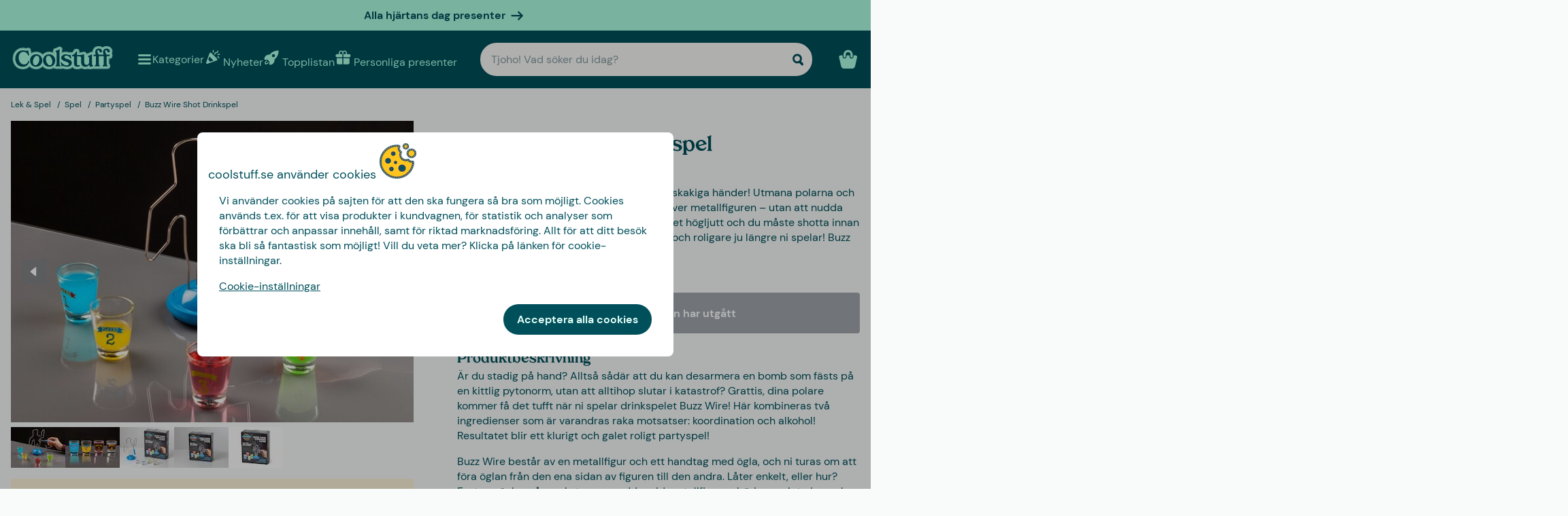

--- FILE ---
content_type: text/javascript
request_url: https://www.coolstuff.se/_app/immutable/chunks/36eEQNWv.js
body_size: 11654
content:
import{w as Oe,ax as ze,aq as N,E as O,ar as C,af as se,bs as Lt,bt as Ut}from"./2RsHyyfh.js";import{b as Pt,H as _e,S as Ce,R as $e,t as xt}from"./D0iwhpLH.js";new URL("sveltekit-internal://");function Nt(e,t){return e==="/"||t==="ignore"?e:t==="never"?e.endsWith("/")?e.slice(0,-1):e:t==="always"&&!e.endsWith("/")?e+"/":e}function Ot(e){return e.split("%25").map(decodeURI).join("%25")}function Ct(e){for(const t in e)e[t]=decodeURIComponent(e[t]);return e}function Ee({href:e}){return e.split("#")[0]}function $t(e,t,n,r=!1){const a=new URL(e);Object.defineProperty(a,"searchParams",{value:new Proxy(a.searchParams,{get(o,c){if(c==="get"||c==="getAll"||c==="has")return(l,...d)=>(n(l),o[c](l,...d));t();const i=Reflect.get(o,c);return typeof i=="function"?i.bind(o):i}}),enumerable:!0,configurable:!0});const s=["href","pathname","search","toString","toJSON"];r&&s.push("hash");for(const o of s)Object.defineProperty(a,o,{get(){return t(),e[o]},enumerable:!0,configurable:!0});return a}function jt(...e){let t=5381;for(const n of e)if(typeof n=="string"){let r=n.length;for(;r;)t=t*33^n.charCodeAt(--r)}else if(ArrayBuffer.isView(n)){const r=new Uint8Array(n.buffer,n.byteOffset,n.byteLength);let a=r.length;for(;a;)t=t*33^r[--a]}else throw new TypeError("value must be a string or TypedArray");return(t>>>0).toString(36)}const Dt=window.fetch;window.fetch=(e,t)=>((e instanceof Request?e.method:t?.method||"GET")!=="GET"&&J.delete(je(e)),Dt(e,t));const J=new Map;function Bt(e,t){const n=je(e,t),r=document.querySelector(n);if(r?.textContent){r.remove();let{body:a,...s}=JSON.parse(r.textContent);const o=r.getAttribute("data-ttl");return o&&J.set(n,{body:a,init:s,ttl:1e3*Number(o)}),r.getAttribute("data-b64")!==null&&(a=Pt(a)),Promise.resolve(new Response(a,s))}return window.fetch(e,t)}function Ft(e,t,n){if(J.size>0){const r=je(e,n),a=J.get(r);if(a){if(performance.now()<a.ttl&&["default","force-cache","only-if-cached",void 0].includes(n?.cache))return new Response(a.body,a.init);J.delete(r)}}return window.fetch(t,n)}function je(e,t){let r=`script[data-sveltekit-fetched][data-url=${JSON.stringify(e instanceof Request?e.url:e)}]`;if(t?.headers||t?.body){const a=[];t.headers&&a.push([...new Headers(t.headers)].join(",")),t.body&&(typeof t.body=="string"||ArrayBuffer.isView(t.body))&&a.push(t.body),r+=`[data-hash="${jt(...a)}"]`}return r}const Mt=/^(\[)?(\.\.\.)?(\w+)(?:=(\w+))?(\])?$/;function Vt(e){const t=[];return{pattern:e==="/"?/^\/$/:new RegExp(`^${ot(e).map(r=>{const a=/^\[\.\.\.(\w+)(?:=(\w+))?\]$/.exec(r);if(a)return t.push({name:a[1],matcher:a[2],optional:!1,rest:!0,chained:!0}),"(?:/([^]*))?";const s=/^\[\[(\w+)(?:=(\w+))?\]\]$/.exec(r);if(s)return t.push({name:s[1],matcher:s[2],optional:!0,rest:!1,chained:!0}),"(?:/([^/]+))?";if(!r)return;const o=r.split(/\[(.+?)\](?!\])/);return"/"+o.map((i,l)=>{if(l%2){if(i.startsWith("x+"))return Ae(String.fromCharCode(parseInt(i.slice(2),16)));if(i.startsWith("u+"))return Ae(String.fromCharCode(...i.slice(2).split("-").map(w=>parseInt(w,16))));const d=Mt.exec(i),[,p,h,f,u]=d;return t.push({name:f,matcher:u,optional:!!p,rest:!!h,chained:h?l===1&&o[0]==="":!1}),h?"([^]*?)":p?"([^/]*)?":"([^/]+?)"}return Ae(i)}).join("")}).join("")}/?$`),params:t}}function qt(e){return e!==""&&!/^\([^)]+\)$/.test(e)}function ot(e){return e.slice(1).split("/").filter(qt)}function Gt(e,t,n){const r={},a=e.slice(1),s=a.filter(c=>c!==void 0);let o=0;for(let c=0;c<t.length;c+=1){const i=t[c];let l=a[c-o];if(i.chained&&i.rest&&o&&(l=a.slice(c-o,c+1).filter(d=>d).join("/"),o=0),l===void 0){i.rest&&(r[i.name]="");continue}if(!i.matcher||n[i.matcher](l)){r[i.name]=l;const d=t[c+1],p=a[c+1];d&&!d.rest&&d.optional&&p&&i.chained&&(o=0),!d&&!p&&Object.keys(r).length===s.length&&(o=0);continue}if(i.optional&&i.chained){o++;continue}return}if(!o)return r}function Ae(e){return e.normalize().replace(/[[\]]/g,"\\$&").replace(/%/g,"%25").replace(/\//g,"%2[Ff]").replace(/\?/g,"%3[Ff]").replace(/#/g,"%23").replace(/[.*+?^${}()|\\]/g,"\\$&")}const Wt=/\[(\[)?(\.\.\.)?(\w+?)(?:=(\w+))?\]\]?/g;function Nn(e,t){const n=ot(e),r=e!="/"&&e.endsWith("/");return"/"+n.map(a=>a.replace(Wt,(s,o,c,i)=>{const l=t[i];if(!l){if(o||c&&l!==void 0)return"";throw new Error(`Missing parameter '${i}' in route ${e}`)}if(l.startsWith("/")||l.endsWith("/"))throw new Error(`Parameter '${i}' in route ${e} cannot start or end with a slash -- this would cause an invalid route like foo//bar`);return l})).filter(Boolean).join("/")+(r?"/":"")}function Ht({nodes:e,server_loads:t,dictionary:n,matchers:r}){const a=new Set(t);return Object.entries(n).map(([c,[i,l,d]])=>{const{pattern:p,params:h}=Vt(c),f={id:c,exec:u=>{const w=p.exec(u);if(w)return Gt(w,h,r)},errors:[1,...d||[]].map(u=>e[u]),layouts:[0,...l||[]].map(o),leaf:s(i)};return f.errors.length=f.layouts.length=Math.max(f.errors.length,f.layouts.length),f});function s(c){const i=c<0;return i&&(c=~c),[i,e[c]]}function o(c){return c===void 0?c:[a.has(c),e[c]]}}function st(e,t=JSON.parse){try{return t(sessionStorage[e])}catch{}}function Xe(e,t,n=JSON.stringify){const r=n(t);try{sessionStorage[e]=r}catch{}}const L=globalThis.__sveltekit_mcu0yf?.base??"",Yt=globalThis.__sveltekit_mcu0yf?.assets??L??"",Kt="1768828797230",it="sveltekit:snapshot",ct="sveltekit:scroll",lt="sveltekit:states",Jt="sveltekit:pageurl",V="sveltekit:history",X="sveltekit:navigation",B={tap:1,hover:2,viewport:3,eager:4,off:-1,false:-1},ne=location.origin;function De(e){if(e instanceof URL)return e;let t=document.baseURI;if(!t){const n=document.getElementsByTagName("base");t=n.length?n[0].href:document.URL}return new URL(e,t)}function me(){return{x:pageXOffset,y:pageYOffset}}function M(e,t){return e.getAttribute(`data-sveltekit-${t}`)}const Ze={...B,"":B.hover};function ft(e){let t=e.assignedSlot??e.parentNode;return t?.nodeType===11&&(t=t.host),t}function ut(e,t){for(;e&&e!==t;){if(e.nodeName.toUpperCase()==="A"&&e.hasAttribute("href"))return e;e=ft(e)}}function Te(e,t,n){let r;try{if(r=new URL(e instanceof SVGAElement?e.href.baseVal:e.href,document.baseURI),n&&r.hash.match(/^#[^/]/)){const c=location.hash.split("#")[1]||"/";r.hash=`#${c}${r.hash}`}}catch{}const a=e instanceof SVGAElement?e.target.baseVal:e.target,s=!r||!!a||we(r,t,n)||(e.getAttribute("rel")||"").split(/\s+/).includes("external"),o=r?.origin===ne&&e.hasAttribute("download");return{url:r,external:s,target:a,download:o}}function ie(e){let t=null,n=null,r=null,a=null,s=null,o=null,c=e;for(;c&&c!==document.documentElement;)r===null&&(r=M(c,"preload-code")),a===null&&(a=M(c,"preload-data")),t===null&&(t=M(c,"keepfocus")),n===null&&(n=M(c,"noscroll")),s===null&&(s=M(c,"reload")),o===null&&(o=M(c,"replacestate")),c=ft(c);function i(l){switch(l){case"":case"true":return!0;case"off":case"false":return!1;default:return}}return{preload_code:Ze[r??"off"],preload_data:Ze[a??"off"],keepfocus:i(t),noscroll:i(n),reload:i(s),replace_state:i(o)}}function Qe(e){const t=Oe(e);let n=!0;function r(){n=!0,t.update(o=>o)}function a(o){n=!1,t.set(o)}function s(o){let c;return t.subscribe(i=>{(c===void 0||n&&i!==c)&&o(c=i)})}return{notify:r,set:a,subscribe:s}}const dt={v:()=>{}};function zt(){const{set:e,subscribe:t}=Oe(!1),n=36e5;let r;async function a(){clearTimeout(r),r=setTimeout(a,n);try{const s=await fetch(`${Yt}/_app/version.json`,{headers:{pragma:"no-cache","cache-control":"no-cache"}});if(!s.ok)return!1;const c=(await s.json()).version!==Kt;return c&&(e(!0),dt.v(),clearTimeout(r)),c}catch{return!1}}return r=setTimeout(a,n),{subscribe:t,check:a}}function we(e,t,n){return e.origin!==ne||!e.pathname.startsWith(t)?!0:n?e.pathname!==location.pathname:!1}function On(e){}function Xt(e){const t=Qt(e),n=new ArrayBuffer(t.length),r=new DataView(n);for(let a=0;a<n.byteLength;a++)r.setUint8(a,t.charCodeAt(a));return n}const Zt="ABCDEFGHIJKLMNOPQRSTUVWXYZabcdefghijklmnopqrstuvwxyz0123456789+/";function Qt(e){e.length%4===0&&(e=e.replace(/==?$/,""));let t="",n=0,r=0;for(let a=0;a<e.length;a++)n<<=6,n|=Zt.indexOf(e[a]),r+=6,r===24&&(t+=String.fromCharCode((n&16711680)>>16),t+=String.fromCharCode((n&65280)>>8),t+=String.fromCharCode(n&255),n=r=0);return r===12?(n>>=4,t+=String.fromCharCode(n)):r===18&&(n>>=2,t+=String.fromCharCode((n&65280)>>8),t+=String.fromCharCode(n&255)),t}const en=-1,tn=-2,nn=-3,rn=-4,an=-5,on=-6;function Cn(e,t){return ht(JSON.parse(e),t)}function ht(e,t){if(typeof e=="number")return s(e,!0);if(!Array.isArray(e)||e.length===0)throw new Error("Invalid input");const n=e,r=Array(n.length);let a=null;function s(o,c=!1){if(o===en)return;if(o===nn)return NaN;if(o===rn)return 1/0;if(o===an)return-1/0;if(o===on)return-0;if(c||typeof o!="number")throw new Error("Invalid input");if(o in r)return r[o];const i=n[o];if(!i||typeof i!="object")r[o]=i;else if(Array.isArray(i))if(typeof i[0]=="string"){const l=i[0],d=t&&Object.hasOwn(t,l)?t[l]:void 0;if(d){let p=i[1];if(typeof p!="number"&&(p=n.push(i[1])-1),a??=new Set,a.has(p))throw new Error("Invalid circular reference");return a.add(p),r[o]=d(s(p)),a.delete(p),r[o]}switch(l){case"Date":r[o]=new Date(i[1]);break;case"Set":const p=new Set;r[o]=p;for(let u=1;u<i.length;u+=1)p.add(s(i[u]));break;case"Map":const h=new Map;r[o]=h;for(let u=1;u<i.length;u+=2)h.set(s(i[u]),s(i[u+1]));break;case"RegExp":r[o]=new RegExp(i[1],i[2]);break;case"Object":r[o]=Object(i[1]);break;case"BigInt":r[o]=BigInt(i[1]);break;case"null":const f=Object.create(null);r[o]=f;for(let u=1;u<i.length;u+=2)f[i[u]]=s(i[u+1]);break;case"Int8Array":case"Uint8Array":case"Uint8ClampedArray":case"Int16Array":case"Uint16Array":case"Int32Array":case"Uint32Array":case"Float32Array":case"Float64Array":case"BigInt64Array":case"BigUint64Array":{if(n[i[1]][0]!=="ArrayBuffer")throw new Error("Invalid data");const u=globalThis[l],w=s(i[1]),b=new u(w);r[o]=i[2]!==void 0?b.subarray(i[2],i[3]):b;break}case"ArrayBuffer":{const u=i[1];if(typeof u!="string")throw new Error("Invalid ArrayBuffer encoding");const w=Xt(u);r[o]=w;break}case"Temporal.Duration":case"Temporal.Instant":case"Temporal.PlainDate":case"Temporal.PlainTime":case"Temporal.PlainDateTime":case"Temporal.PlainMonthDay":case"Temporal.PlainYearMonth":case"Temporal.ZonedDateTime":{const u=l.slice(9);r[o]=Temporal[u].from(i[1]);break}case"URL":{const u=new URL(i[1]);r[o]=u;break}case"URLSearchParams":{const u=new URLSearchParams(i[1]);r[o]=u;break}default:throw new Error(`Unknown type ${l}`)}}else{const l=new Array(i.length);r[o]=l;for(let d=0;d<i.length;d+=1){const p=i[d];p!==tn&&(l[d]=s(p))}}else{const l={};r[o]=l;for(const d in i){if(d==="__proto__")throw new Error("Cannot parse an object with a `__proto__` property");const p=i[d];l[d]=s(p)}}return r[o]}return s(0)}const pt=new Set(["load","prerender","csr","ssr","trailingSlash","config"]);[...pt];const sn=new Set([...pt]);[...sn];function cn(e){return e.filter(t=>t!=null)}const ln="x-sveltekit-invalidated",fn="x-sveltekit-trailing-slash";function ce(e){return e instanceof _e||e instanceof Ce?e.status:500}function un(e){return e instanceof Ce?e.text:"Internal Error"}let A,Z,Se;const dn=ze.toString().includes("$$")||/function \w+\(\) \{\}/.test(ze.toString());dn?(A={data:{},form:null,error:null,params:{},route:{id:null},state:{},status:-1,url:new URL("https://example.com")},Z={current:null},Se={current:!1}):(A=new class{#e=N({});get data(){return O(this.#e)}set data(t){C(this.#e,t)}#t=N(null);get form(){return O(this.#t)}set form(t){C(this.#t,t)}#n=N(null);get error(){return O(this.#n)}set error(t){C(this.#n,t)}#r=N({});get params(){return O(this.#r)}set params(t){C(this.#r,t)}#a=N({id:null});get route(){return O(this.#a)}set route(t){C(this.#a,t)}#o=N({});get state(){return O(this.#o)}set state(t){C(this.#o,t)}#s=N(-1);get status(){return O(this.#s)}set status(t){C(this.#s,t)}#i=N(new URL("https://example.com"));get url(){return O(this.#i)}set url(t){C(this.#i,t)}},Z=new class{#e=N(null);get current(){return O(this.#e)}set current(t){C(this.#e,t)}},Se=new class{#e=N(!1);get current(){return O(this.#e)}set current(t){C(this.#e,t)}},dt.v=()=>Se.current=!0);function Be(e){Object.assign(A,e)}const hn="/__data.json",pn=".html__data.json";function gn(e){return e.endsWith(".html")?e.replace(/\.html$/,pn):e.replace(/\/$/,"")+hn}const et={spanContext(){return _n},setAttribute(){return this},setAttributes(){return this},addEvent(){return this},setStatus(){return this},updateName(){return this},end(){return this},isRecording(){return!1},recordException(){return this},addLink(){return this},addLinks(){return this}},_n={traceId:"",spanId:"",traceFlags:0},{onMount:mn,tick:gt}=Lt,wn=new Set(["icon","shortcut icon","apple-touch-icon"]),F=st(ct)??{},Q=st(it)??{},D={url:Qe({}),page:Qe({}),navigating:Oe(null),updated:zt()};function Fe(e){F[e]=me()}function yn(e,t){let n=e+1;for(;F[n];)delete F[n],n+=1;for(n=t+1;Q[n];)delete Q[n],n+=1}function H(e,t=!1){return t?location.replace(e.href):location.href=e.href,new Promise(()=>{})}async function _t(){if("serviceWorker"in navigator){const e=await navigator.serviceWorker.getRegistration(L||"/");e&&await e.update()}}function Le(){}let Me,Ue,le,$,Pe,k;const fe=[],ue=[];let P=null;function de(){P?.fork?.then(e=>e?.discard()),P=null}const oe=new Map,Ve=new Set,mt=new Set,q=new Set;let g={branch:[],error:null,url:null},qe=!1,he=!1,tt=!0,ee=!1,K=!1,wt=!1,re=!1,Y,R,T,j;const z=new Set;let Re;const pe=new Map;async function Bn(e,t,n){globalThis.__sveltekit_mcu0yf?.data&&globalThis.__sveltekit_mcu0yf.data,document.URL!==location.href&&(location.href=location.href),k=e,await e.hooks.init?.(),Me=Ht(e),$=document.documentElement,Pe=t,Ue=e.nodes[0],le=e.nodes[1],Ue(),le(),R=history.state?.[V],T=history.state?.[X],R||(R=T=Date.now(),history.replaceState({...history.state,[V]:R,[X]:T},""));const r=F[R];function a(){r&&(history.scrollRestoration="manual",scrollTo(r.x,r.y))}n?(a(),await Ln(Pe,n)):(await G({type:"enter",url:De(k.hash?Un(new URL(location.href)):location.href),replace_state:!0}),a()),Tn()}async function vn(e=!0,t=!0){if(await(Re||=Promise.resolve()),!Re)return;Re=null;const n=j={},r=await ae(g.url,!0);if(de(),re&&pe.forEach(({resource:a})=>{a.refresh?.()}),e){const a=A.state,s=r&&await He(r);if(!s||n!==j)return;if(s.type==="redirect")return ye(new URL(s.location,g.url).href,{replaceState:!0},1,n);t||(s.props.page.state=a),Be(s.props.page),g=s.state,xe(),Y.$set(s.props)}else xe();await Promise.all([...pe.values()].map(({resource:a})=>a)).catch(Le)}function xe(){fe.length=0,re=!1}function yt(e){ue.some(t=>t?.snapshot)&&(Q[e]=ue.map(t=>t?.snapshot?.capture()))}function vt(e){Q[e]?.forEach((t,n)=>{ue[n]?.snapshot?.restore(t)})}function nt(){Fe(R),Xe(ct,F),yt(T),Xe(it,Q)}async function ye(e,t,n,r){let a;t.invalidateAll&&de(),await G({type:"goto",url:De(e),keepfocus:t.keepFocus,noscroll:t.noScroll,replace_state:t.replaceState,state:t.state,redirect_count:n,nav_token:r,accept:()=>{t.invalidateAll&&(re=!0,a=[...pe.keys()]),t.invalidate&&t.invalidate.forEach(Rn)}}),t.invalidateAll&&se().then(se).then(()=>{pe.forEach(({resource:s},o)=>{a?.includes(o)&&s.refresh?.()})})}async function bn(e){if(e.id!==P?.id){de();const t={};z.add(t),P={id:e.id,token:t,promise:He({...e,preload:t}).then(n=>(z.delete(t),n.type==="loaded"&&n.state.error&&de(),n)),fork:null}}return P.promise}async function Ie(e){const t=(await ae(e,!1))?.route;t&&await Promise.all([...t.layouts,t.leaf].map(n=>n?.[1]()))}async function bt(e,t,n){g=e.state;const r=document.querySelector("style[data-sveltekit]");if(r&&r.remove(),Object.assign(A,e.props.page),Y=new k.root({target:t,props:{...e.props,stores:D,components:ue},hydrate:n,sync:!1}),await Promise.resolve(),vt(T),n){const a={from:null,to:{params:g.params,route:{id:g.route?.id??null},url:new URL(location.href)},willUnload:!1,type:"enter",complete:Promise.resolve()};q.forEach(s=>s(a))}he=!0}function te({url:e,params:t,branch:n,status:r,error:a,route:s,form:o}){let c="never";if(L&&(e.pathname===L||e.pathname===L+"/"))c="always";else for(const f of n)f?.slash!==void 0&&(c=f.slash);e.pathname=Nt(e.pathname,c),e.search=e.search;const i={type:"loaded",state:{url:e,params:t,branch:n,error:a,route:s},props:{constructors:cn(n).map(f=>f.node.component),page:be(A)}};o!==void 0&&(i.props.form=o);let l={},d=!A,p=0;for(let f=0;f<Math.max(n.length,g.branch.length);f+=1){const u=n[f],w=g.branch[f];u?.data!==w?.data&&(d=!0),u&&(l={...l,...u.data},d&&(i.props[`data_${p}`]=l),p+=1)}return(!g.url||e.href!==g.url.href||g.error!==a||o!==void 0&&o!==A.form||d)&&(i.props.page={error:a,params:t,route:{id:s?.id??null},state:{},status:r,url:new URL(e),form:o??null,data:d?l:A.data}),i}async function Ge({loader:e,parent:t,url:n,params:r,route:a,server_data_node:s}){let o=null,c=!0;const i={dependencies:new Set,params:new Set,parent:!1,route:!1,url:!1,search_params:new Set},l=await e();if(l.universal?.load){let d=function(...h){for(const f of h){const{href:u}=new URL(f,n);i.dependencies.add(u)}};const p={tracing:{enabled:!1,root:et,current:et},route:new Proxy(a,{get:(h,f)=>(c&&(i.route=!0),h[f])}),params:new Proxy(r,{get:(h,f)=>(c&&i.params.add(f),h[f])}),data:s?.data??null,url:$t(n,()=>{c&&(i.url=!0)},h=>{c&&i.search_params.add(h)},k.hash),async fetch(h,f){h instanceof Request&&(f={body:h.method==="GET"||h.method==="HEAD"?void 0:await h.blob(),cache:h.cache,credentials:h.credentials,headers:[...h.headers].length>0?h?.headers:void 0,integrity:h.integrity,keepalive:h.keepalive,method:h.method,mode:h.mode,redirect:h.redirect,referrer:h.referrer,referrerPolicy:h.referrerPolicy,signal:h.signal,...f});const{resolved:u,promise:w}=kt(h,f,n);return c&&d(u.href),w},setHeaders:()=>{},depends:d,parent(){return c&&(i.parent=!0),t()},untrack(h){c=!1;try{return h()}finally{c=!0}}};o=await l.universal.load.call(null,p)??null}return{node:l,loader:e,server:s,universal:l.universal?.load?{type:"data",data:o,uses:i}:null,data:o??s?.data??null,slash:l.universal?.trailingSlash??s?.slash}}function kt(e,t,n){let r=e instanceof Request?e.url:e;const a=new URL(r,n);a.origin===n.origin&&(r=a.href.slice(n.origin.length));const s=he?Ft(r,a.href,t):Bt(r,t);return{resolved:a,promise:s}}function rt(e,t,n,r,a,s){if(re)return!0;if(!a)return!1;if(a.parent&&e||a.route&&t||a.url&&n)return!0;for(const o of a.search_params)if(r.has(o))return!0;for(const o of a.params)if(s[o]!==g.params[o])return!0;for(const o of a.dependencies)if(fe.some(c=>c(new URL(o))))return!0;return!1}function We(e,t){return e?.type==="data"?e:e?.type==="skip"?t??null:null}function kn(e,t){if(!e)return new Set(t.searchParams.keys());const n=new Set([...e.searchParams.keys(),...t.searchParams.keys()]);for(const r of n){const a=e.searchParams.getAll(r),s=t.searchParams.getAll(r);a.every(o=>s.includes(o))&&s.every(o=>a.includes(o))&&n.delete(r)}return n}function at({error:e,url:t,route:n,params:r}){return{type:"loaded",state:{error:e,url:t,route:n,params:r,branch:[]},props:{page:be(A),constructors:[]}}}async function He({id:e,invalidating:t,url:n,params:r,route:a,preload:s}){if(P?.id===e)return z.delete(P.token),P.promise;const{errors:o,layouts:c,leaf:i}=a,l=[...c,i];o.forEach(m=>m?.().catch(()=>{})),l.forEach(m=>m?.[1]().catch(()=>{}));let d=null;const p=g.url?e!==ge(g.url):!1,h=g.route?a.id!==g.route.id:!1,f=kn(g.url,n);let u=!1;{const m=l.map((y,E)=>{const S=g.branch[E],v=!!y?.[0]&&(S?.loader!==y[1]||rt(u,h,p,f,S.server?.uses,r));return v&&(u=!0),v});if(m.some(Boolean)){try{d=await Rt(n,m)}catch(y){const E=await W(y,{url:n,params:r,route:{id:e}});return z.has(s)?at({error:E,url:n,params:r,route:a}):ve({status:ce(y),error:E,url:n,route:a})}if(d.type==="redirect")return d}}const w=d?.nodes;let b=!1;const _=l.map(async(m,y)=>{if(!m)return;const E=g.branch[y],S=w?.[y];if((!S||S.type==="skip")&&m[1]===E?.loader&&!rt(b,h,p,f,E.universal?.uses,r))return E;if(b=!0,S?.type==="error")throw S;return Ge({loader:m[1],url:n,params:r,route:a,parent:async()=>{const x={};for(let I=0;I<y;I+=1)Object.assign(x,(await _[I])?.data);return x},server_data_node:We(S===void 0&&m[0]?{type:"skip"}:S??null,m[0]?E?.server:void 0)})});for(const m of _)m.catch(()=>{});const U=[];for(let m=0;m<l.length;m+=1)if(l[m])try{U.push(await _[m])}catch(y){if(y instanceof $e)return{type:"redirect",location:y.location};if(z.has(s))return at({error:await W(y,{params:r,url:n,route:{id:a.id}}),url:n,params:r,route:a});let E=ce(y),S;if(w?.includes(y))E=y.status??E,S=y.error;else if(y instanceof _e)S=y.body;else{if(await D.updated.check())return await _t(),await H(n);S=await W(y,{params:r,url:n,route:{id:a.id}})}const v=await Et(m,U,o);return v?te({url:n,params:r,branch:U.slice(0,v.idx).concat(v.node),status:E,error:S,route:a}):await St(n,{id:a.id},S,E)}else U.push(void 0);return te({url:n,params:r,branch:U,status:200,error:null,route:a,form:t?void 0:null})}async function Et(e,t,n){for(;e--;)if(n[e]){let r=e;for(;!t[r];)r-=1;try{return{idx:r+1,node:{node:await n[e](),loader:n[e],data:{},server:null,universal:null}}}catch{continue}}}async function ve({status:e,error:t,url:n,route:r}){const a={};let s=null;if(k.server_loads[0]===0)try{const c=await Rt(n,[!0]);if(c.type!=="data"||c.nodes[0]&&c.nodes[0].type!=="data")throw 0;s=c.nodes[0]??null}catch{(n.origin!==ne||n.pathname!==location.pathname||qe)&&await H(n)}try{const o=await Ge({loader:Ue,url:n,params:a,route:r,parent:()=>Promise.resolve({}),server_data_node:We(s)}),c={node:await le(),loader:le,universal:null,server:null,data:null};return te({url:n,params:a,branch:[o,c],status:e,error:t,route:null})}catch(o){if(o instanceof $e)return ye(new URL(o.location,location.href),{},0);throw o}}async function En(e){const t=e.href;if(oe.has(t))return oe.get(t);let n;try{const r=(async()=>{let a=await k.hooks.reroute({url:new URL(e),fetch:async(s,o)=>kt(s,o,e).promise})??e;if(typeof a=="string"){const s=new URL(e);k.hash?s.hash=a:s.pathname=a,a=s}return a})();oe.set(t,r),n=await r}catch{oe.delete(t);return}return n}async function ae(e,t){if(e&&!we(e,L,k.hash)){const n=await En(e);if(!n)return;const r=An(n);for(const a of Me){const s=a.exec(r);if(s)return{id:ge(e),invalidating:t,route:a,params:Ct(s),url:e}}}}function An(e){return Ot(k.hash?e.hash.replace(/^#/,"").replace(/[?#].+/,""):e.pathname.slice(L.length))||"/"}function ge(e){return(k.hash?e.hash.replace(/^#/,""):e.pathname)+e.search}function At({url:e,type:t,intent:n,delta:r,event:a}){let s=!1;const o=Je(g,n,e,t);r!==void 0&&(o.navigation.delta=r),a!==void 0&&(o.navigation.event=a);const c={...o.navigation,cancel:()=>{s=!0,o.reject(new Error("navigation cancelled"))}};return ee||Ve.forEach(i=>i(c)),s?null:o}async function G({type:e,url:t,popped:n,keepfocus:r,noscroll:a,replace_state:s,state:o={},redirect_count:c=0,nav_token:i={},accept:l=Le,block:d=Le,event:p}){const h=j;j=i;const f=await ae(t,!1),u=e==="enter"?Je(g,f,t,e):At({url:t,type:e,delta:n?.delta,intent:f,event:p});if(!u){d(),j===i&&(j=h);return}const w=R,b=T;l(),ee=!0,he&&u.navigation.type!=="enter"&&D.navigating.set(Z.current=u.navigation);let _=f&&await He(f);if(!_){if(we(t,L,k.hash))return await H(t,s);_=await St(t,{id:null},await W(new Ce(404,"Not Found",`Not found: ${t.pathname}`),{url:t,params:{},route:{id:null}}),404,s)}if(t=f?.url||t,j!==i)return u.reject(new Error("navigation aborted")),!1;if(_.type==="redirect"){if(c<20){await G({type:e,url:new URL(_.location,t),popped:n,keepfocus:r,noscroll:a,replace_state:s,state:o,redirect_count:c+1,nav_token:i}),u.fulfil(void 0);return}_=await ve({status:500,error:await W(new Error("Redirect loop"),{url:t,params:{},route:{id:null}}),url:t,route:{id:null}})}else _.props.page.status>=400&&await D.updated.check()&&(await _t(),await H(t,s));if(xe(),Fe(w),yt(b),_.props.page.url.pathname!==t.pathname&&(t.pathname=_.props.page.url.pathname),o=n?n.state:o,!n){const v=s?0:1,x={[V]:R+=v,[X]:T+=v,[lt]:o};(s?history.replaceState:history.pushState).call(history,x,"",t),s||yn(R,T)}const U=f&&P?.id===f.id?P.fork:null;P=null,_.props.page.state=o;let m;if(he){const v=(await Promise.all(Array.from(mt,I=>I(u.navigation)))).filter(I=>typeof I=="function");if(v.length>0){let I=function(){v.forEach(ke=>{q.delete(ke)})};v.push(I),v.forEach(ke=>{q.add(ke)})}g=_.state,_.props.page&&(_.props.page.url=t);const x=U&&await U;x?m=x.commit():(Y.$set(_.props),Be(_.props.page),m=Ut?.()),wt=!0}else await bt(_,Pe,!1);const{activeElement:y}=document;await m,await se(),await se();let E=n?n.scroll:a?me():null;if(tt){const v=t.hash&&document.getElementById(Tt(t));if(E)scrollTo(E.x,E.y);else if(v){v.scrollIntoView();const{top:x,left:I}=v.getBoundingClientRect();E={x:pageXOffset+I,y:pageYOffset+x}}else scrollTo(0,0)}const S=document.activeElement!==y&&document.activeElement!==document.body;!r&&!S&&Ke(t,E),tt=!0,_.props.page&&Object.assign(A,_.props.page),ee=!1,e==="popstate"&&vt(T),u.fulfil(void 0),q.forEach(v=>v(u.navigation)),D.navigating.set(Z.current=null)}async function St(e,t,n,r,a){return e.origin===ne&&e.pathname===location.pathname&&!qe?await ve({status:r,error:n,url:e,route:t}):await H(e,a)}function Sn(){let e,t,n;$.addEventListener("mousemove",c=>{const i=c.target;clearTimeout(e),e=setTimeout(()=>{s(i,B.hover)},20)});function r(c){c.defaultPrevented||s(c.composedPath()[0],B.tap)}$.addEventListener("mousedown",r),$.addEventListener("touchstart",r,{passive:!0});const a=new IntersectionObserver(c=>{for(const i of c)i.isIntersecting&&(Ie(new URL(i.target.href)),a.unobserve(i.target))},{threshold:0});async function s(c,i){const l=ut(c,$),d=l===t&&i>=n;if(!l||d)return;const{url:p,external:h,download:f}=Te(l,L,k.hash);if(h||f)return;const u=ie(l),w=p&&ge(g.url)===ge(p);if(!(u.reload||w))if(i<=u.preload_data){t=l,n=B.tap;const b=await ae(p,!1);if(!b)return;bn(b)}else i<=u.preload_code&&(t=l,n=i,Ie(p))}function o(){a.disconnect();for(const c of $.querySelectorAll("a")){const{url:i,external:l,download:d}=Te(c,L,k.hash);if(l||d)continue;const p=ie(c);p.reload||(p.preload_code===B.viewport&&a.observe(c),p.preload_code===B.eager&&Ie(i))}}q.add(o),o()}function W(e,t){if(e instanceof _e)return e.body;const n=ce(e),r=un(e);return k.hooks.handleError({error:e,event:t,status:n,message:r})??{message:r}}function Ye(e,t){mn(()=>(e.add(t),()=>{e.delete(t)}))}function Fn(e){Ye(q,e)}function Mn(e){Ye(Ve,e)}function Vn(e){Ye(mt,e)}function qn(e,t={}){return e=new URL(De(e)),e.origin!==ne?Promise.reject(new Error("goto: invalid URL")):ye(e,t,0)}function Rn(e){if(typeof e=="function")fe.push(e);else{const{href:t}=new URL(e,location.href);fe.push(n=>n.href===t)}}function Gn(){return re=!0,vn()}async function Wn(e){e.type==="error"?await In(e.error,e.status):e.type==="redirect"?await ye(e.location,{invalidateAll:!0},0):(A.form=e.data,A.status=e.status,Y.$set({form:null,page:be(A)}),await gt(),Y.$set({form:e.data}),e.type==="success"&&Ke(A.url))}async function In(e,t=500){const n=new URL(location.href),{branch:r,route:a}=g;if(!a)return;const s=await Et(g.branch.length,r,a.errors);if(s){const o=te({url:n,params:g.params,branch:r.slice(0,s.idx).concat(s.node),status:t,error:e,route:a});g=o.state,Y.$set(o.props),Be(o.props.page),gt().then(()=>Ke(g.url))}}function Tn(){history.scrollRestoration="manual",addEventListener("beforeunload",t=>{let n=!1;if(nt(),!ee){const r=Je(g,void 0,null,"leave"),a={...r.navigation,cancel:()=>{n=!0,r.reject(new Error("navigation cancelled"))}};Ve.forEach(s=>s(a))}n?(t.preventDefault(),t.returnValue=""):history.scrollRestoration="auto"}),addEventListener("visibilitychange",()=>{document.visibilityState==="hidden"&&nt()}),navigator.connection?.saveData||Sn(),$.addEventListener("click",async t=>{if(t.button||t.which!==1||t.metaKey||t.ctrlKey||t.shiftKey||t.altKey||t.defaultPrevented)return;const n=ut(t.composedPath()[0],$);if(!n)return;const{url:r,external:a,target:s,download:o}=Te(n,L,k.hash);if(!r)return;if(s==="_parent"||s==="_top"){if(window.parent!==window)return}else if(s&&s!=="_self")return;const c=ie(n);if(!(n instanceof SVGAElement)&&r.protocol!==location.protocol&&!(r.protocol==="https:"||r.protocol==="http:")||o)return;const[l,d]=(k.hash?r.hash.replace(/^#/,""):r.href).split("#"),p=l===Ee(location);if(a||c.reload&&(!p||!d)){At({url:r,type:"link",event:t})?ee=!0:t.preventDefault();return}if(d!==void 0&&p){const[,h]=g.url.href.split("#");if(h===d){if(t.preventDefault(),d===""||d==="top"&&n.ownerDocument.getElementById("top")===null)scrollTo({top:0});else{const f=n.ownerDocument.getElementById(decodeURIComponent(d));f&&(f.scrollIntoView(),f.focus())}return}if(K=!0,Fe(R),e(r),!c.replace_state)return;K=!1}t.preventDefault(),await new Promise(h=>{requestAnimationFrame(()=>{setTimeout(h,0)}),setTimeout(h,100)}),await G({type:"link",url:r,keepfocus:c.keepfocus,noscroll:c.noscroll,replace_state:c.replace_state??r.href===location.href,event:t})}),$.addEventListener("submit",t=>{if(t.defaultPrevented)return;const n=HTMLFormElement.prototype.cloneNode.call(t.target),r=t.submitter;if((r?.formTarget||n.target)==="_blank"||(r?.formMethod||n.method)!=="get")return;const o=new URL(r?.hasAttribute("formaction")&&r?.formAction||n.action);if(we(o,L,!1))return;const c=t.target,i=ie(c);if(i.reload)return;t.preventDefault(),t.stopPropagation();const l=new FormData(c,r);o.search=new URLSearchParams(l).toString(),G({type:"form",url:o,keepfocus:i.keepfocus,noscroll:i.noscroll,replace_state:i.replace_state??o.href===location.href,event:t})}),addEventListener("popstate",async t=>{if(!Ne){if(t.state?.[V]){const n=t.state[V];if(j={},n===R)return;const r=F[n],a=t.state[lt]??{},s=new URL(t.state[Jt]??location.href),o=t.state[X],c=g.url?Ee(location)===Ee(g.url):!1;if(o===T&&(wt||c)){a!==A.state&&(A.state=a),e(s),F[R]=me(),r&&scrollTo(r.x,r.y),R=n;return}const l=n-R;await G({type:"popstate",url:s,popped:{state:a,scroll:r,delta:l},accept:()=>{R=n,T=o},block:()=>{history.go(-l)},nav_token:j,event:t})}else if(!K){const n=new URL(location.href);e(n),k.hash&&location.reload()}}}),addEventListener("hashchange",()=>{K&&(K=!1,history.replaceState({...history.state,[V]:++R,[X]:T},"",location.href))});for(const t of document.querySelectorAll("link"))wn.has(t.rel)&&(t.href=t.href);addEventListener("pageshow",t=>{t.persisted&&D.navigating.set(Z.current=null)});function e(t){g.url=A.url=t,D.page.set(be(A)),D.page.notify()}}async function Ln(e,{status:t=200,error:n,node_ids:r,params:a,route:s,server_route:o,data:c,form:i}){qe=!0;const l=new URL(location.href);let d;({params:a={},route:s={id:null}}=await ae(l,!1)||{}),d=Me.find(({id:f})=>f===s.id);let p,h=!0;try{const f=r.map(async(w,b)=>{const _=c[b];return _?.uses&&(_.uses=It(_.uses)),Ge({loader:k.nodes[w],url:l,params:a,route:s,parent:async()=>{const U={};for(let m=0;m<b;m+=1)Object.assign(U,(await f[m]).data);return U},server_data_node:We(_)})}),u=await Promise.all(f);if(d){const w=d.layouts;for(let b=0;b<w.length;b++)w[b]||u.splice(b,0,void 0)}p=te({url:l,params:a,branch:u,status:t,error:n,form:i,route:d??null})}catch(f){if(f instanceof $e){await H(new URL(f.location,location.href));return}p=await ve({status:ce(f),error:await W(f,{url:l,params:a,route:s}),url:l,route:s}),e.textContent="",h=!1}p.props.page&&(p.props.page.state={}),await bt(p,e,h)}async function Rt(e,t){const n=new URL(e);n.pathname=gn(e.pathname),e.pathname.endsWith("/")&&n.searchParams.append(fn,"1"),n.searchParams.append(ln,t.map(s=>s?"1":"0").join(""));const r=window.fetch,a=await r(n.href,{});if(!a.ok){let s;throw a.headers.get("content-type")?.includes("application/json")?s=await a.json():a.status===404?s="Not Found":a.status===500&&(s="Internal Error"),new _e(a.status,s)}return new Promise(async s=>{const o=new Map,c=a.body.getReader();function i(d){return ht(d,{...k.decoders,Promise:p=>new Promise((h,f)=>{o.set(p,{fulfil:h,reject:f})})})}let l="";for(;;){const{done:d,value:p}=await c.read();if(d&&!l)break;for(l+=!p&&l?`
`:xt.decode(p,{stream:!0});;){const h=l.indexOf(`
`);if(h===-1)break;const f=JSON.parse(l.slice(0,h));if(l=l.slice(h+1),f.type==="redirect")return s(f);if(f.type==="data")f.nodes?.forEach(u=>{u?.type==="data"&&(u.uses=It(u.uses),u.data=i(u.data))}),s(f);else if(f.type==="chunk"){const{id:u,data:w,error:b}=f,_=o.get(u);o.delete(u),b?_.reject(i(b)):_.fulfil(i(w))}}}})}function It(e){return{dependencies:new Set(e?.dependencies??[]),params:new Set(e?.params??[]),parent:!!e?.parent,route:!!e?.route,url:!!e?.url,search_params:new Set(e?.search_params??[])}}let Ne=!1;function Ke(e,t=null){const n=document.querySelector("[autofocus]");if(n)n.focus();else{const r=Tt(e);if(r&&document.getElementById(r)){const{x:s,y:o}=t??me();setTimeout(()=>{const c=history.state;Ne=!0,location.replace(`#${r}`),k.hash&&location.replace(e.hash),history.replaceState(c,"",e.hash),scrollTo(s,o),Ne=!1})}else{const s=document.body,o=s.getAttribute("tabindex");s.tabIndex=-1,s.focus({preventScroll:!0,focusVisible:!1}),o!==null?s.setAttribute("tabindex",o):s.removeAttribute("tabindex")}const a=getSelection();if(a&&a.type!=="None"){const s=[];for(let o=0;o<a.rangeCount;o+=1)s.push(a.getRangeAt(o));setTimeout(()=>{if(a.rangeCount===s.length){for(let o=0;o<a.rangeCount;o+=1){const c=s[o],i=a.getRangeAt(o);if(c.commonAncestorContainer!==i.commonAncestorContainer||c.startContainer!==i.startContainer||c.endContainer!==i.endContainer||c.startOffset!==i.startOffset||c.endOffset!==i.endOffset)return}a.removeAllRanges()}})}}}function Je(e,t,n,r){let a,s;const o=new Promise((i,l)=>{a=i,s=l});return o.catch(()=>{}),{navigation:{from:{params:e.params,route:{id:e.route?.id??null},url:e.url},to:n&&{params:t?.params??null,route:{id:t?.route?.id??null},url:n},willUnload:!t,type:r,complete:o},fulfil:a,reject:s}}function be(e){return{data:e.data,error:e.error,form:e.form,params:e.params,route:e.route,state:e.state,status:e.status,url:e.url}}function Un(e){const t=new URL(e);return t.hash=decodeURIComponent(e.hash),t}function Tt(e){let t;if(k.hash){const[,,n]=e.hash.split("#",3);t=n??""}else t=e.hash.slice(1);return decodeURIComponent(t)}export{Wn as a,L as b,k as c,Mn as d,A as e,Fn as f,qn as g,Bn as h,Gn as i,On as l,Z as n,Vn as o,Cn as p,Nn as r,D as s,Se as u};
